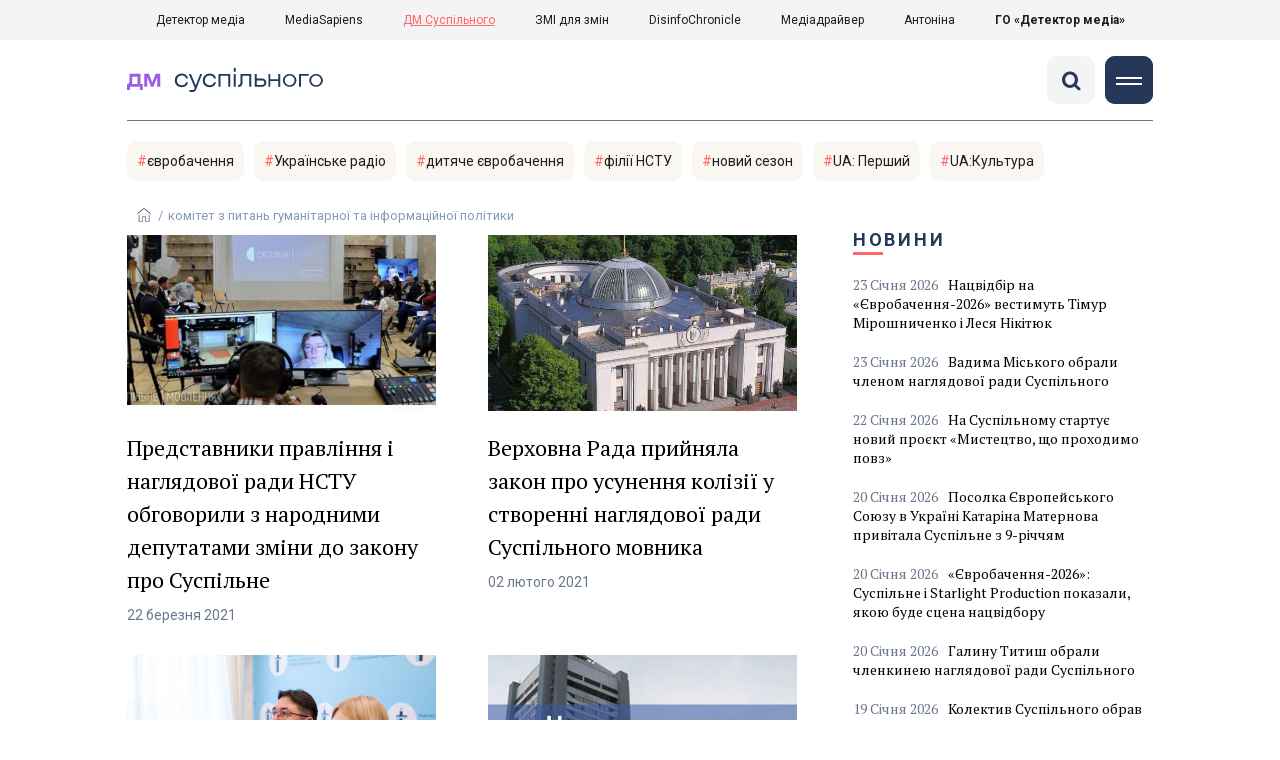

--- FILE ---
content_type: text/html; charset=utf-8
request_url: https://stv.detector.media/tag/2427/pagenum/2/
body_size: 9680
content:
<!DOCTYPE html>
<html lang="uk">
<head>
<meta http-equiv="Content-Type" content="text/html;charset=UTF-8" />

<base href="https://stv.detector.media/">
<link type="image/x-icon" href="/content/1200/image/favicon.ico" rel="shortcut icon" />

<link rel="canonical" href="https://stv.detector.media/tag/2427/pagenum/2/" />


<meta name="viewport" content="width=device-width, initial-scale=1, user-scalable=yes">
        
<title>ДМ Суспільного. Всі матеріали по тегу комітет з питань гуманітарної та інформаційної політики  сторінка: 2</title>
            
<meta name="description" content="ДМ Суспільного &mdash; українське інтернет-видання про медіа від команди Наталії ЛигачовоїДМ Суспільного. Всі матеріали по тегу комітет з питань гуманітарної та інформаційної політики  сторінка: 2">
            
<meta name="keywords" content="ДМ Суспільного,суспільне мовлення,media,журналистика,украинское телевидение,рейтинги телеканалов,медиарынок,медиабизнес,радио,пресса,Журналістика,українське телебачення,рейтинги телеканалів,медіаринок,медіабізнес,радіо,преса,ukrainian media market,СМ,ЗМІ,ДМ,комітет з питань гуманітарної та інформаційної політики">
<meta name="news_keywords" content="ДМ Суспільного,суспільне мовлення,media,журналистика,украинское телевидение,рейтинги телеканалов,медиарынок,медиабизнес,радио,пресса,Журналістика,українське телебачення,рейтинги телеканалів,медіаринок,медіабізнес,радіо,преса,ukrainian media market,СМ,ЗМІ,ДМ,комітет з питань гуманітарної та інформаційної політики" />

            
<meta name="robots" content="max-image-preview:standard">
<meta name="image" content="https://stv.detector.media/content/1200/image/logo.jpg">
<link rel="image_src" href="https://stv.detector.media/content/1200/image/logo.jpg">

<meta name="Author" content="stv.detector.media" />
            
<meta property="fb:app_id" content="1996377033719321"/>

<meta property="og:locale" content="uk_UA" />
<meta property="og:title" content="ДМ Суспільного"/>
<meta property="og:type" content="article"/>
<meta property="og:url" content="https://stv.detector.media/tag/2427/pagenum/2/"/>
<meta property="og:site_name" content="stv.detector.media"/>
<meta property="og:description" content="ДМ Суспільного &mdash; українське інтернет-видання про медіа від команди Наталії Лигачової"/>
<meta property="og:updated_time" content="2026-01-23T20:02:31+02:00" />
<meta property="og:image:width" content="784"/>
<meta property="og:image:height" content="86"/>
<meta property="og:image" content="https://stv.detector.media/content/1200/image/logo.jpg" />
<meta property="og:image:alt" content="ДМ Суспільного"/>
<link rel="apple-touch-icon" href="/content/1200/image/apple-touch-icon.png">

<meta property="article:section" content="Новини" />
<meta property="article:published_time" content="2026-01-23T20:02:31+02:00" />
<meta property="article:author" content="stv.detector.media">
<meta property="article:tag" content="ДМ Суспільного,суспільне мовлення,media,журналистика,украинское телевидение,рейтинги телеканалов,медиарынок,медиабизнес,радио,пресса,Журналістика,українське телебачення,рейтинги телеканалів,медіаринок,медіабізнес,радіо,преса,ukrainian media market,СМ,ЗМІ,ДМ,комітет з питань гуманітарної та інформаційної політики" />
<meta property="article:modified_time" content="2026-01-23T20:02:31+02:00" />

<meta name="twitter:card" content="summary">
<meta name="twitter:creator" content="creator">
<meta name="twitter:site" content="@DetectorMedia">
<meta name="twitter:url" content="https://stv.detector.media/tag/2427/pagenum/2/" />
<meta name="twitter:description" content="ДМ Суспільного &mdash; українське інтернет-видання про медіа від команди Наталії Лигачової" />
<meta name="twitter:title" content="ДМ Суспільного" />
<meta name="twitter:image" content="https://stv.detector.media/content/1200/image/logo.jpg" />
<meta name="twitter:image:src" content="https://stv.detector.media/content/1200/image/logo.jpg">




<script type="application/ld+json">
{
    "@context": "https://schema.org",
    "@type": "NewsArticle",
    "headline": "ДМ Суспільного",
    "name": "ДМ Суспільного",
    "url": "https://stv.detector.media/tag/2427/pagenum/2/",
    "datePublished": "2026-01-23T20:02:31+02:00",
    "dateModified": "2026-01-23T20:02:31+02:00",
    "description": "ДМ Суспільного &mdash; українське інтернет-видання про медіа від команди Наталії Лигачової",
    "mainEntityOfPage": {
        "@type":"WebPage",
        "@id":"https://stv.detector.media/tag/2427/pagenum/2/"
    },
    "author": {
    "@type": "Organization",
    "name": "stv.detector.media"
    },
    "image": {
        "@type": "ImageObject",
        "url": "https://stv.detector.media/content/1200/image/logo.jpg",
        "width": 784,
        "height": 86
    },
    "publisher": {
        "@type": "Organization",
        "name": "Детектор медіа",
        "logo": {
            "@type": "ImageObject",
            "url": "https://stv.detector.media/content/1200/image/logo.jpg",
            "width": 784,
            "height": 86
        }
    }
    
}
</script><link rel="stylesheet" property="stylesheet" type="text/css" href="/content/1200/css/style.css?v=17" >
<link rel="stylesheet" property="stylesheet" type="text/css" href="/content/1200/css/style.9x.css?v=6" />
<link rel="stylesheet" property="stylesheet" type="text/css" href="/content/1200/css/style.7x.css?v=6" />
<link rel="stylesheet" property="stylesheet" type="text/css" href="/content/1200/css/style.3x.css?v=6" />

<link rel="stylesheet" property="stylesheet" type="text/css" href="/modules/md_scrollpage/md.scrollpage.css?v=1" />
<link rel="stylesheet" property="stylesheet" type="text/css" href="/modules/archive/class.archive.css?v=1" />
<link rel="stylesheet" property="stylesheet" type="text/css" href="/modules/md_vote/md.vote.css?v=4" />
<link rel="stylesheet" property="stylesheet" type="text/css" media="all" href="/modules/md_photobank/md.photobank.css?v=4"/>
<link rel="stylesheet" property="stylesheet" type="text/css" media="all" href="/modules/md_filebase/md.filebase.css?v=2"/>

<script src="/modules/md_photobank/md.photobank.js"></script>
<script src="/scripts/scripts.js?v=6"></script>


<link rel="stylesheet" property="stylesheet" type="text/css" href="/content/1200/css/brendering.css?v=7" />


<link href="https://fonts.googleapis.com/css?family=PT+Serif:400,400i,700,700i&display=swap&subset=cyrillic,cyrillic-ext,latin-ext" rel="stylesheet">
<link href="https://fonts.googleapis.com/css?family=Roboto:400,400i,500,500i,700,700i&display=swap&subset=cyrillic,cyrillic-ext" rel="stylesheet"><link type="application/rss+xml" title="ДМ Суспільного. Всі матеріали по тегу комітет з питань гуманітарної та інформаційної політики  сторінка: 2" href="https://stv.detector.media/rss/" rel="alternate" />
<!--head script-->

<!-- GA start -->
<!-- Global site tag (gtag.js) - Google Analytics -->
<script async src="https://www.googletagmanager.com/gtag/js?id=UA-61215950-1"></script>
<script>
  window.dataLayer = window.dataLayer || [];
  function gtag(){dataLayer.push(arguments);}
  gtag('js', new Date());

  gtag('config', 'UA-61215950-1');
  gtag('config', 'UA-199631694-1');
</script>
<!-- GA end --></head><body id="body" class=""><div class="banner_brend"></div><div class="dm_brend"><div class="menu_4"><div class="sitemenu_title siteid_1225 sitetype_R sitelimit_0 sitelevel_0 "><div class="sitemenu_link"><a href="https://detector.media">Детектор медіа</a></div></div><div class="sitemenu_title siteid_1226 sitetype_R sitelimit_1 sitelevel_0 "><div class="sitemenu_link"><a href="https://ms.detector.media">MediaSapiens</a></div></div><div class="sitemenu_title siteid_1227 sitetype_R sitelimit_2 sitelevel_0 site_mset site_mset_1227"><div class="sitemenu_link"><a href="https://stv.detector.media">ДМ Суспільного</a></div></div><div class="sitemenu_title siteid_1228 sitetype_R sitelimit_3 sitelevel_0 "><div class="sitemenu_link"><a href="https://zz.detector.media">ЗМІ для змін</a></div></div><div class="sitemenu_title siteid_1238 sitetype_R sitelimit_4 sitelevel_0 "><div class="sitemenu_link"><a href="https://desinfo.detector.media/">DisinfoChronicle</a></div></div><div class="sitemenu_title siteid_1229 sitetype_R sitelimit_5 sitelevel_0 "><div class="sitemenu_link"><a href="http://mediadriver.online">Медіадрайвер</a></div></div><div class="sitemenu_title siteid_1239 sitetype_R sitelimit_6 sitelevel_0 "><div class="sitemenu_link"><a href="https://antonina.detector.media">Антоніна</a></div></div><div class="sitemenu_title siteid_1232 sitetype_R sitelimit_7 sitelevel_0 "><div class="sitemenu_link"><a href="https://go.detector.media">ГО «Детектор медіа»</a></div></div></div><div class="siteSubMenu" id="siteSubMenu"><div class="submenu_blk_2"><div class="siteHeadLogo"><a href="https://detector.media" class="dop_logo"></a><a href="/" class="ind_logo"></a></div><div class="submenu_blk"><div class="submenu_title subid_1224 subtype_E sublimit_0 sublevel_1 "><div class="submenu_link"><a href="/type/1/">Новини</a><div class="subpodmenu_1"></div></div></div><div class="submenu_title subid_1206 subtype_A sublimit_1 sublevel_1 "><div class="submenu_link"><a href="/category/suspilna-korporatsiya/">Суспільна корпорація</a><div class="subpodmenu_1"><div class="submenu_title subid_1214 subtype_A sublimit_0 sublevel_0 "><div class="submenu_link"><a href="/category/telebachennya/">Телебачення</a></div></div><div class="submenu_title subid_1216 subtype_A sublimit_1 sublevel_0 "><div class="submenu_link"><a href="/category/regionalni-movnyky/">Регіональні мовники</a></div></div><div class="submenu_title subid_1219 subtype_A sublimit_2 sublevel_0 "><div class="submenu_link"><a href="/category/digital/">Диджитал</a></div></div><div class="submenu_title subid_1220 subtype_A sublimit_3 sublevel_0 "><div class="submenu_link"><a href="/category/radio/">Радіо</a></div></div></div></div></div><div class="submenu_title subid_1217 subtype_A sublimit_2 sublevel_1 "><div class="submenu_link"><a href="/category/kontent/">Контент</a><div class="subpodmenu_1"></div></div></div><div class="submenu_title subid_1218 subtype_A sublimit_3 sublevel_1 "><div class="submenu_link"><a href="/category/finansuvannya/">Фінансування</a><div class="subpodmenu_1"></div></div></div><div class="submenu_title subid_1222 subtype_A sublimit_4 sublevel_1 "><div class="submenu_link"><a href="/category/monitoryng/">Моніторинг</a><div class="subpodmenu_1"></div></div></div><div class="submenu_title subid_1205 subtype_A sublimit_5 sublevel_1 "><div class="submenu_link"><a href="/category/blogs/">Блоги</a><div class="subpodmenu_1"></div></div></div><div class="submenu_title subid_1207 subtype_S sublimit_6 sublevel_1 "><div class="submenu_link"><a href="/page/inforesursy/">Інфоресурси</a><div class="subpodmenu_1"><div class="submenu_title subid_1211 subtype_S sublimit_0 sublevel_0 "><div class="submenu_link"><a href="/page/zakon/">Закон</a></div></div><div class="submenu_title subid_1208 subtype_S sublimit_1 sublevel_0 "><div class="submenu_link"><a href="/page/katalog/">Каталог суспільних мовників світу</a></div></div><div class="submenu_title subid_1209 subtype_S sublimit_2 sublevel_0 "><div class="submenu_link"><a href="/page/biblioteka/">Бібліотека</a></div></div></div></div></div><div class="submenu_title subid_1005 subtype_E sublimit_7 sublevel_1 "><div class="submenu_link"><a href="https://twitter.com/DetectorMedia">p</a><div class="subpodmenu_1"></div></div></div><div class="submenu_title subid_1006 subtype_E sublimit_8 sublevel_1 "><div class="submenu_link"><a href="https://t.me/shotamgo">y</a><div class="subpodmenu_1"></div></div></div><div class="submenu_title subid_1007 subtype_E sublimit_9 sublevel_1 "><div class="submenu_link"><a href="https://www.facebook.com/Detector.SuspilneTV/">a</a><div class="subpodmenu_1"></div></div></div><div class="submenu_title subid_1008 subtype_E sublimit_10 sublevel_1 "><div class="submenu_link"><a href="/rss/">e</a><div class="subpodmenu_1"></div></div></div></div><div class="clsBtnBlk"><div class="clsBtnOff" onclick="rplClass('body','menu_show','menu_hide');"></div><div class="clsBtnOn" onclick="rplClass('body','menu_hide','menu_show');"></div></div><div class="top_search_btn"><div class="top_search_h" onclick="rplClass('body','top_search_hide','top_search_view');"></div><div class="top_search_v" onclick="rplClass('body','top_search_view','top_search_hide');"></div></div></div></div><div class="top_search" id="top_search"><div class="top_search_blk"><div class="submenu_blk_3"><form action="https://stv.detector.media/search/" method="post"><div class="top_search_txt"><input type="text" name="search" value=" Пошук" onfocus="if(this.value==' Пошук')this.value='';" onblur="if(this.value=='')this.value=' Пошук';"></div><div class="top_search_btn"><input type="submit" value="f"></div></form><div class="top_search_sets"><a href="https://stv.detector.media/search/" title="Розширений пошук">

        <svg width="20" height="20" viewBox="0 0 20 20" fill="none" xmlns="http://www.w3.org/2000/svg">
<path id="Vector" d="M0.702041 10.6982H9.64082C9.9551 11.992 11.1224 12.9553 12.5143 12.9553C13.9061 12.9553 15.0694 11.992 15.3878 10.6982H19.298C19.6857 10.6982 20 10.3839 20 9.99612C20 9.60836 19.6857 9.29816 19.298 9.29816H15.3878C15.0735 8.00428 13.9061 7.04102 12.5143 7.04102C11.1224 7.04102 9.95918 8.00428 9.64082 9.29816H0.702041C0.314286 9.29816 0 9.61244 0 9.99612C0.00408163 10.388 0.318367 10.6982 0.702041 10.6982ZM12.5143 8.4451C13.3714 8.4451 14.0694 9.14306 14.0694 10.0002C14.0694 10.8573 13.3714 11.5553 12.5143 11.5553C11.6571 11.5553 10.9551 10.8573 10.9551 10.0002C10.9551 9.14306 11.6531 8.4451 12.5143 8.4451Z"/>
<path id="Vector_2" d="M0.702041 17.4858H4.99184C5.30612 18.7796 6.47347 19.7429 7.86531 19.7429C9.25714 19.7429 10.4204 18.7796 10.7388 17.4858H19.298C19.6857 17.4858 20 17.1715 20 16.7878C20 16.4 19.6857 16.0858 19.298 16.0858H10.7388C10.4245 14.7919 9.25714 13.8286 7.86531 13.8286C6.47347 13.8286 5.3102 14.7919 4.99184 16.0858H0.702041C0.314286 16.0858 0 16.4 0 16.7878C0.00408163 17.1715 0.318367 17.4858 0.702041 17.4858ZM7.86531 15.2286C8.72245 15.2286 9.42041 15.9266 9.42041 16.7837C9.42041 17.6409 8.72245 18.3388 7.86531 18.3388C7.02041 18.3388 6.33061 17.6613 6.3102 16.8164C6.3102 16.8041 6.3102 16.7919 6.3102 16.7796C6.3102 16.7674 6.3102 16.7551 6.3102 16.7429C6.33061 15.9062 7.02041 15.2286 7.86531 15.2286Z"/>
<path id="Vector_3" d="M0.702041 3.91447H4.99184C5.30612 5.20834 6.47347 6.17161 7.86531 6.17161C9.25714 6.17161 10.4204 5.20834 10.7388 3.91447H19.298C19.6857 3.91447 20 3.60018 20 3.21243C20 2.82467 19.6857 2.51447 19.298 2.51447H10.7388C10.4245 1.22059 9.25714 0.257324 7.86531 0.257324C6.47347 0.257324 5.3102 1.22059 4.99184 2.51447H0.702041C0.314286 2.51447 0 2.82875 0 3.21243C0.00408163 3.60018 0.318367 3.91447 0.702041 3.91447ZM7.86531 1.65732C8.72245 1.65732 9.42041 2.35528 9.42041 3.21243C9.42041 4.06957 8.72245 4.76753 7.86531 4.76753C7.02041 4.76753 6.33061 4.08998 6.3102 3.24508C6.3102 3.23283 6.3102 3.22059 6.3102 3.20834C6.3102 3.1961 6.3102 3.18385 6.3102 3.17161C6.33061 2.33896 7.02041 1.65732 7.86531 1.65732Z"/>

</svg>

        </a></div></div></div></div><div class="siteTopMenu" id="siteTopMenu"><div class="topmenu_blk"></div></div><div class="siteTagMenu" id="siteTagMenu"><div class="tagmenu_blk tagmenu_unset" id="tagMenuBlk"><div class="tag_popdown"><div class="tagmenu_title tagmenu_limit_1  "><a href="/tag/716/">євробачення</a></div><div class="tagmenu_title tagmenu_limit_2  "><a href="/tag/206/">Українське радіо</a></div><div class="tagmenu_title tagmenu_limit_3  "><a href="/tag/1799/">дитяче євробачення</a></div><div class="tagmenu_title tagmenu_limit_4  "><a href="/tag/1931/">філії НСТУ</a></div><div class="tagmenu_title tagmenu_limit_5  "><a href="/tag/604/">новий сезон</a></div><div class="tagmenu_title tagmenu_limit_6  "><a href="/tag/1740/">UA: Перший</a></div><div class="tagmenu_title tagmenu_limit_7 tagmenu_end  "><a href="/tag/2325/">UA:Культура</a></div></div></div></div><div class="up_menu_blk"><div class="up_menu_1 up_menu"><div class="up_menu_ttl">ГОЛОВНЕ МЕНЮ</div><div class="submenu_title subid_1224 subtype_E sublimit_0 sublevel_1 "><div class="submenu_link"><a href="/type/1/">Новини</a><div class="subpodmenu_1"></div></div></div><div class="submenu_title subid_1206 subtype_A sublimit_1 sublevel_1 "><div class="submenu_link"><a href="/category/suspilna-korporatsiya/">Суспільна корпорація</a><div class="subpodmenu_1"><div class="submenu_title subid_1214 subtype_A sublimit_0 sublevel_0 "><div class="submenu_link"><a href="/category/telebachennya/">Телебачення</a></div></div><div class="submenu_title subid_1216 subtype_A sublimit_1 sublevel_0 "><div class="submenu_link"><a href="/category/regionalni-movnyky/">Регіональні мовники</a></div></div><div class="submenu_title subid_1219 subtype_A sublimit_2 sublevel_0 "><div class="submenu_link"><a href="/category/digital/">Диджитал</a></div></div><div class="submenu_title subid_1220 subtype_A sublimit_3 sublevel_0 "><div class="submenu_link"><a href="/category/radio/">Радіо</a></div></div></div></div></div><div class="submenu_title subid_1217 subtype_A sublimit_2 sublevel_1 "><div class="submenu_link"><a href="/category/kontent/">Контент</a><div class="subpodmenu_1"></div></div></div><div class="submenu_title subid_1218 subtype_A sublimit_3 sublevel_1 "><div class="submenu_link"><a href="/category/finansuvannya/">Фінансування</a><div class="subpodmenu_1"></div></div></div><div class="submenu_title subid_1222 subtype_A sublimit_4 sublevel_1 "><div class="submenu_link"><a href="/category/monitoryng/">Моніторинг</a><div class="subpodmenu_1"></div></div></div><div class="submenu_title subid_1205 subtype_A sublimit_5 sublevel_1 "><div class="submenu_link"><a href="/category/blogs/">Блоги</a><div class="subpodmenu_1"></div></div></div><div class="submenu_title subid_1207 subtype_S sublimit_6 sublevel_1 "><div class="submenu_link"><a href="/page/inforesursy/">Інфоресурси</a><div class="subpodmenu_1"><div class="submenu_title subid_1211 subtype_S sublimit_0 sublevel_0 "><div class="submenu_link"><a href="/page/zakon/">Закон</a></div></div><div class="submenu_title subid_1208 subtype_S sublimit_1 sublevel_0 "><div class="submenu_link"><a href="/page/katalog/">Каталог суспільних мовників світу</a></div></div><div class="submenu_title subid_1209 subtype_S sublimit_2 sublevel_0 "><div class="submenu_link"><a href="/page/biblioteka/">Бібліотека</a></div></div></div></div></div><div class="submenu_title subid_1005 subtype_E sublimit_7 sublevel_1 "><div class="submenu_link"><a href="https://twitter.com/DetectorMedia">p</a><div class="subpodmenu_1"></div></div></div><div class="submenu_title subid_1006 subtype_E sublimit_8 sublevel_1 "><div class="submenu_link"><a href="https://t.me/shotamgo">y</a><div class="subpodmenu_1"></div></div></div><div class="submenu_title subid_1007 subtype_E sublimit_9 sublevel_1 "><div class="submenu_link"><a href="https://www.facebook.com/Detector.SuspilneTV/">a</a><div class="subpodmenu_1"></div></div></div><div class="submenu_title subid_1008 subtype_E sublimit_10 sublevel_1 "><div class="submenu_link"><a href="/rss/">e</a><div class="subpodmenu_1"></div></div></div></div><div class="up_menu_2 up_menu"><div class="tagmenu_title tagmenu_limit_1  "><a href="/tag/716/">євробачення</a></div><div class="tagmenu_title tagmenu_limit_2  "><a href="/tag/206/">Українське радіо</a></div><div class="tagmenu_title tagmenu_limit_3  "><a href="/tag/1799/">дитяче євробачення</a></div><div class="tagmenu_title tagmenu_limit_4  "><a href="/tag/1931/">філії НСТУ</a></div><div class="tagmenu_title tagmenu_limit_5  "><a href="/tag/604/">новий сезон</a></div><div class="tagmenu_title tagmenu_limit_6  "><a href="/tag/1740/">UA: Перший</a></div><div class="tagmenu_title tagmenu_limit_7 tagmenu_end  "><a href="/tag/2325/">UA:Культура</a></div></div><div class="up_menu_2 up_menu"><div class="submenu_title subid_1202 subtype_E sublimit_0 sublevel_0 "><div class="submenu_link"><a href="/authors/all/">Автори</a></div></div><div class="submenu_title subid_1203 subtype_E sublimit_1 sublevel_0 "><div class="submenu_link"><a href="/tag/all/">Теги</a></div></div><div class="submenu_title subid_1204 subtype_E sublimit_2 sublevel_0 "><div class="submenu_link"><a href="/archive/">Архів</a></div></div></div><div class="up_menu_3 up_menu"><div class="up_menu_ttl">ПРОЕКТИ ГО «ДЕТЕКТОР МЕДІА»</div><div class="sitemenu_title siteid_1225 sitetype_R sitelimit_0 sitelevel_0 "><div class="sitemenu_link"><a href="https://detector.media">Детектор медіа</a></div></div><div class="sitemenu_title siteid_1226 sitetype_R sitelimit_1 sitelevel_0 "><div class="sitemenu_link"><a href="https://ms.detector.media">MediaSapiens</a></div></div><div class="sitemenu_title siteid_1227 sitetype_R sitelimit_2 sitelevel_0 site_mset site_mset_1227"><div class="sitemenu_link"><a href="https://stv.detector.media">ДМ Суспільного</a></div></div><div class="sitemenu_title siteid_1228 sitetype_R sitelimit_3 sitelevel_0 "><div class="sitemenu_link"><a href="https://zz.detector.media">ЗМІ для змін</a></div></div><div class="sitemenu_title siteid_1238 sitetype_R sitelimit_4 sitelevel_0 "><div class="sitemenu_link"><a href="https://desinfo.detector.media/">DisinfoChronicle</a></div></div><div class="sitemenu_title siteid_1229 sitetype_R sitelimit_5 sitelevel_0 "><div class="sitemenu_link"><a href="http://mediadriver.online">Медіадрайвер</a></div></div><div class="sitemenu_title siteid_1230 sitetype_R sitelimit_6 sitelevel_0 "><div class="sitemenu_link"><a href="https://video.detector.media">Відеотека</a></div></div><div class="sitemenu_title siteid_1231 sitetype_R sitelimit_7 sitelevel_0 "><div class="sitemenu_link"><a href="https://vybory.detector.media">Вибори та ЗМІ</a></div></div><div class="sitemenu_title siteid_1239 sitetype_R sitelimit_8 sitelevel_0 "><div class="sitemenu_link"><a href="https://antonina.detector.media">Антоніна</a></div></div><div class="sitemenu_title siteid_1232 sitetype_R sitelimit_9 sitelevel_0 "><div class="sitemenu_link"><a href="https://go.detector.media">ГО «Детектор медіа»</a></div></div><div class="sitemenu_title siteid_1240 sitetype_R sitelimit_10 sitelevel_0 "><div class="sitemenu_link"><a href="https://detector.media/tag/29364/">Ньюспалм</a></div></div></div></div><div class="content"><div class="content_in"><!--container--><div class="container"><div class="page_cats tag_page_set  pctid_2427"><div class="lining"><div class="artCatBlk"><div class="catHome"><a href="/"></a></div><div class="catName">/</div><div class="catName">комітет з питань гуманітарної та інформаційної політики</div></div><div class="right_dblLine"><div class="cat_blk" ><div class="cat_blkTitle">комітет з питань гуманітарної та інформаційної політики</div><div class="cat_blkList"><div class="cat_blkPost cat_limit_1 cat_type_ global_ptype_  global_atype_16"><a class="cat_lihkFon" href="https://stv.detector.media/inshe/read/6418/2021-03-22-predstavnyky-pravlinnya-i-naglyadovoi-rady-nstu-obgovoryly-z-narodnymy-deputatamy-zminy-do-zakonu-pro-suspilne/"></a><div class="cat_blkPostBigImg"><a href="https://stv.detector.media/inshe/read/6418/2021-03-22-predstavnyky-pravlinnya-i-naglyadovoi-rady-nstu-obgovoryly-z-narodnymy-deputatamy-zminy-do-zakonu-pro-suspilne/" ><img src="https://stv.detector.media/doc/images/news/6418/i150_ArticleImage_6418.jpg" title="" alt=""  width="1200" height="685" /></a></div><div class="cat_blkPostTitle global_ptitle"><a href="https://stv.detector.media/inshe/read/6418/2021-03-22-predstavnyky-pravlinnya-i-naglyadovoi-rady-nstu-obgovoryly-z-narodnymy-deputatamy-zminy-do-zakonu-pro-suspilne/" >Представники правління і наглядової ради НСТУ обговорили з народними депутатами зміни до закону про Суспільне</a></div><div class="cat_blkPostDate global_pdate"><span>22</span> <span>Березня</span> <span>2021</span></div></div><div class="cat_blkPost cat_limit_2 cat_type_ global_ptype_  global_atype_1"><a class="cat_lihkFon" href="https://stv.detector.media/inshe/read/6300/2021-02-02-verkhovna-rada-pryynyala-zakon-pro-usunennya-kolizii-u-stvorenni-naglyadovoi-rady-suspilnogo-movnyka/"></a><div class="cat_blkPostBigImg"><a href="https://stv.detector.media/inshe/read/6300/2021-02-02-verkhovna-rada-pryynyala-zakon-pro-usunennya-kolizii-u-stvorenni-naglyadovoi-rady-suspilnogo-movnyka/" ><img src="https://stv.detector.media/doc/images/news/6300/i150_ArticleImage_6300.jpg" title="" alt=""  width="1200" height="685" /></a></div><div class="cat_blkPostTitle global_ptitle"><a href="https://stv.detector.media/inshe/read/6300/2021-02-02-verkhovna-rada-pryynyala-zakon-pro-usunennya-kolizii-u-stvorenni-naglyadovoi-rady-suspilnogo-movnyka/" >Верховна Рада прийняла закон про усунення колізії у створенні наглядової ради Суспільного мовника</a></div><div class="cat_blkPostDate global_pdate"><span>02</span> <span>Лютого</span> <span>2021</span></div></div><div class="cat_blkPost cat_limit_3 cat_type_ global_ptype_  global_atype_1"><a class="cat_lihkFon" href="https://stv.detector.media/inshe/read/6288/2021-01-27-komitet-gumanitarnoi-ta-informpolityky-pidtrymav-proiekt-pro-usunennya-kolizii-u-stvorenni-naglyadovoi-rady-suspilnogo/"></a><div class="cat_blkPostBigImg"><a href="https://stv.detector.media/inshe/read/6288/2021-01-27-komitet-gumanitarnoi-ta-informpolityky-pidtrymav-proiekt-pro-usunennya-kolizii-u-stvorenni-naglyadovoi-rady-suspilnogo/" ><img src="https://stv.detector.media/doc/images/news/6288/i150_ArticleImage_6288.jpg" title="" alt=""  width="1200" height="685" /></a></div><div class="cat_blkPostTitle global_ptitle"><a href="https://stv.detector.media/inshe/read/6288/2021-01-27-komitet-gumanitarnoi-ta-informpolityky-pidtrymav-proiekt-pro-usunennya-kolizii-u-stvorenni-naglyadovoi-rady-suspilnogo/" >Комітет гуманітарної та інформполітики підтримав проєкт про усунення колізії у створенні наглядової ради Суспільного</a></div><div class="cat_blkPostDate global_pdate"><span>27</span> <span>Січня</span> <span>2021</span></div></div><div class="cat_blkPost cat_limit_4 cat_type_ global_ptype_  global_atype_1"><a class="cat_lihkFon" href="https://stv.detector.media/inshe/read/6263/2021-01-18-komitet-gumanitarnoi-ta-informpolityky-ne-pidtrymav-proiekt-pro-usunennya-kolizii-u-stvorenni-naglyadovoi-rady-suspilnogo/"></a><div class="cat_blkPostBigImg"><a href="https://stv.detector.media/inshe/read/6263/2021-01-18-komitet-gumanitarnoi-ta-informpolityky-ne-pidtrymav-proiekt-pro-usunennya-kolizii-u-stvorenni-naglyadovoi-rady-suspilnogo/" ><img src="https://stv.detector.media/doc/images/news/6263/i150_ArticleImage_6263.jpg" title="" alt=""  width="1200" height="685" /></a></div><div class="cat_blkPostTitle global_ptitle"><a href="https://stv.detector.media/inshe/read/6263/2021-01-18-komitet-gumanitarnoi-ta-informpolityky-ne-pidtrymav-proiekt-pro-usunennya-kolizii-u-stvorenni-naglyadovoi-rady-suspilnogo/" >Комітет гуманітарної та інформполітики не підтримав проєкт про усунення колізії у створенні наглядової ради Суспільного</a></div><div class="cat_blkPostDate global_pdate"><span>18</span> <span>Січня</span> <span>2021</span></div></div><div class="cat_blkPost cat_limit_5 cat_type_ global_ptype_  global_atype_1"><a class="cat_lihkFon" href="https://stv.detector.media/telebachennya/read/6220/2020-12-16-komitet-gumanitarnoi-ta-informpolityky-pidtrymav-proiekt-shchodo-pryznachennya-ta-zvilnennya-chleniv-naglyadovoi-rady-nstu/"></a><div class="cat_blkPostBigImg"><a href="https://stv.detector.media/telebachennya/read/6220/2020-12-16-komitet-gumanitarnoi-ta-informpolityky-pidtrymav-proiekt-shchodo-pryznachennya-ta-zvilnennya-chleniv-naglyadovoi-rady-nstu/" ><img src="https://stv.detector.media/doc/images/news/6220/i150_ArticleImage_6220.jpg" title="" alt=""  width="1200" height="685" /></a></div><div class="cat_blkPostTitle global_ptitle"><a href="https://stv.detector.media/telebachennya/read/6220/2020-12-16-komitet-gumanitarnoi-ta-informpolityky-pidtrymav-proiekt-shchodo-pryznachennya-ta-zvilnennya-chleniv-naglyadovoi-rady-nstu/" >Комітет гуманітарної та інформполітики підтримав проєкт щодо призначення та звільнення членів наглядової ради НСТУ</a></div><div class="cat_blkPostDate global_pdate"><span>16</span> <span>Грудня</span> <span>2020</span></div></div><div class="cat_blkPost cat_limit_6 cat_type_ global_ptype_  global_atype_16"><a class="cat_lihkFon" href="https://stv.detector.media/inshe/read/6174/2020-12-01-eksperty-rie-nagolosyly-na-prozoromu-vidbori-organizatsiy-shcho-obyratymut-chleniv-naglyadovoi-rady-nstu/"></a><div class="cat_blkPostBigImg"><a href="https://stv.detector.media/inshe/read/6174/2020-12-01-eksperty-rie-nagolosyly-na-prozoromu-vidbori-organizatsiy-shcho-obyratymut-chleniv-naglyadovoi-rady-nstu/" ><img src="https://stv.detector.media/doc/images/news/6174/i150_ArticleImage_6174.jpg" title="" alt=""  width="1200" height="685" /></a></div><div class="cat_blkPostTitle global_ptitle"><a href="https://stv.detector.media/inshe/read/6174/2020-12-01-eksperty-rie-nagolosyly-na-prozoromu-vidbori-organizatsiy-shcho-obyratymut-chleniv-naglyadovoi-rady-nstu/" >Експерти РЄ наголосили на прозорому відборі організацій, що обиратимуть членів наглядової ради НСТУ</a></div><div class="cat_blkPostDate global_pdate"><span>01</span> <span>Грудня</span> <span>2020</span></div></div><div class="cat_blkPost cat_limit_7 cat_type_ global_ptype_  global_atype_1"><a class="cat_lihkFon" href="https://stv.detector.media/telebachennya/read/6172/2020-11-30-u-zakonoproiekti-derzhbyudzhetu-2021-na-suspilne-zalyshylosya-ponad-2-milyardy-gryven/"></a><div class="cat_blkPostBigImg"><a href="https://stv.detector.media/telebachennya/read/6172/2020-11-30-u-zakonoproiekti-derzhbyudzhetu-2021-na-suspilne-zalyshylosya-ponad-2-milyardy-gryven/" ><img src="https://stv.detector.media/doc/images/news/6172/i150_ArticleImage_6172.jpg" title="" alt=""  width="1200" height="685" /></a></div><div class="cat_blkPostTitle global_ptitle"><a href="https://stv.detector.media/telebachennya/read/6172/2020-11-30-u-zakonoproiekti-derzhbyudzhetu-2021-na-suspilne-zalyshylosya-ponad-2-milyardy-gryven/" >У законопроєкті держбюджету-2021 на Суспільне залишилося понад 2 мільярди гривень</a></div><div class="cat_blkPostDate global_pdate"><span>30</span> <span>Листопада</span> <span>2020</span></div></div><div class="cat_blkPost cat_limit_8 cat_type_ global_ptype_  global_atype_2"><a class="cat_lihkFon" href="https://stv.detector.media/telebachennya/read/6159/2020-11-24-30-lystopada-onlayn-dyskusiya-vybory-nezalezhnoi-ta-profesiynoi-naglyadovoi-rady-ta-ii-rol-dlya-uspikhu-suspilnogo-movnyka/"></a><div class="cat_blkPostBigImg"><a href="https://stv.detector.media/telebachennya/read/6159/2020-11-24-30-lystopada-onlayn-dyskusiya-vybory-nezalezhnoi-ta-profesiynoi-naglyadovoi-rady-ta-ii-rol-dlya-uspikhu-suspilnogo-movnyka/" ><img src="https://stv.detector.media/doc/images/news/6159/i150_ArticleImage_6159.jpg" title="" alt=""  width="1200" height="685" /></a></div><div class="cat_blkPostTitle global_ptitle"><a href="https://stv.detector.media/telebachennya/read/6159/2020-11-24-30-lystopada-onlayn-dyskusiya-vybory-nezalezhnoi-ta-profesiynoi-naglyadovoi-rady-ta-ii-rol-dlya-uspikhu-suspilnogo-movnyka/" >30 листопада &ndash; онлайн-дискусія &laquo;Вибори незалежної та професійної наглядової ради та її роль для успіху Суспільного мовника&raquo;</a></div><div class="cat_blkPostDate global_pdate"><span>24</span> <span>Листопада</span> <span>2020</span></div></div><div class="cat_blkPost cat_limit_9 cat_type_ global_ptype_  global_atype_4"><a class="cat_lihkFon" href="https://stv.detector.media/telebachennya/read/6062/2020-10-20-chy-nadast-parlament-garantii-finansuvannya-suspilnogo/"></a><div class="cat_blkPostBigImg"><a href="https://stv.detector.media/telebachennya/read/6062/2020-10-20-chy-nadast-parlament-garantii-finansuvannya-suspilnogo/" ><img src="https://stv.detector.media/doc/images/news/6062/i150_ArticleImage_6062.jpg" title="" alt=""  width="1200" height="685" /></a></div><div class="cat_blkPostTitle global_ptitle"><a href="https://stv.detector.media/telebachennya/read/6062/2020-10-20-chy-nadast-parlament-garantii-finansuvannya-suspilnogo/" >Чи надасть парламент гарантії фінансування Суспільного?</a></div><div  class="cat_blkPostAuthor liman_1 global_authors lima_end"><div class="author">Ольга Жук</div></div><div class="cat_blkPostDate global_pdate"><span>20</span> <span>Жовтня</span> <span>2020</span></div></div><div class="cat_blkPost cat_limit_10 cat_end cat_type_ global_ptype_  global_atype_1"><a class="cat_lihkFon" href="https://stv.detector.media/finansuvannya/read/6057/2020-10-19-mykyta-poturaiev-ne-golosuvatyme-za-byudzhet-yakshcho-v-nomu-skorotyat-finansuvannya-suspilnogo/"></a><div class="cat_blkPostBigImg"><a href="https://stv.detector.media/finansuvannya/read/6057/2020-10-19-mykyta-poturaiev-ne-golosuvatyme-za-byudzhet-yakshcho-v-nomu-skorotyat-finansuvannya-suspilnogo/" ><img src="https://stv.detector.media/doc/images/news/6057/i150_ArticleImage_6057.jpg" title="" alt=""  width="1200" height="685" /></a></div><div class="cat_blkPostTitle global_ptitle"><a href="https://stv.detector.media/finansuvannya/read/6057/2020-10-19-mykyta-poturaiev-ne-golosuvatyme-za-byudzhet-yakshcho-v-nomu-skorotyat-finansuvannya-suspilnogo/" >Микита Потураєв не голосуватиме за бюджет, якщо в ньому скоротять фінансування Суспільного</a></div><div  class="cat_blkPostAuthor liman_1 global_authors lima_end"><div class="author">Ольга Жук</div></div><div class="cat_blkPostDate global_pdate"><span>19</span> <span>Жовтня</span> <span>2020</span></div></div></div></div><div class="cat_pagesBlk"><div class="pgsblk"><div class="pgslink"><a href="/tag/2427/pagenum/1/"><div class="pgsfirst">1</div></a></div><div class="pgslink"><a href="/tag/2427/pagenum/1/"><div class="pgsstart">-10</div></a></div><div class="pgslink"><a href="/tag/2427/pagenum/1/"><div class="pgsback"></div></a></div><div class="pgslink"><div class="pgsnumset">2</div></div><div class="pgslink"><a href="/tag/2427/pagenum/3/"><div class="pgsnext"></div></a></div><div class="pgslink"><a href="/tag/2427/pagenum/12/"><div class="pgsend">+10</div></a></div></div></div></div><div class="right_line"><div class="vsi_blklink innews_blk" ><div class="vsi_blklink innews_blkTitle"><a href="https://stv.detector.media/type/1/">Новини</a></div><div class="vsi_blklink innews_blkList"><div class="vsi_blklink innews_blkPost vsi_blklink innews_limit_1 vsi_blklink innews_type_1 global_ptype_1  global_atype_1"><a class="vsi_blklink innews_lihkFon" href="https://stv.detector.media/suspilna-korporatsiya/read/9234/2026-01-23-natsvidbir-na-ievrobachennya-2026-vestymut-timur-miroshnychenko-i-lesya-nikityuk/"></a><div class="vsi_blklink innews_blkPostDate global_pdate"><span>23</span> <span>Січня</span> <span>2026</span></div><div class="vsi_blklink innews_blkPostTitle global_ptitle"><a href="https://stv.detector.media/suspilna-korporatsiya/read/9234/2026-01-23-natsvidbir-na-ievrobachennya-2026-vestymut-timur-miroshnychenko-i-lesya-nikityuk/" >Нацвідбір на &laquo;Євробачення-2026&raquo; вестимуть Тімур Мірошниченко і Леся Нікітюк</a></div></div><div class="vsi_blklink innews_blkPost vsi_blklink innews_limit_2 vsi_blklink innews_type_1 global_ptype_1  global_atype_1"><a class="vsi_blklink innews_lihkFon" href="https://stv.detector.media/suspilna-korporatsiya/read/9233/2026-01-23-vadyma-miskogo-obraly-chlenom-naglyadovoi-rady-suspilnogo/"></a><div class="vsi_blklink innews_blkPostDate global_pdate"><span>23</span> <span>Січня</span> <span>2026</span></div><div class="vsi_blklink innews_blkPostTitle global_ptitle"><a href="https://stv.detector.media/suspilna-korporatsiya/read/9233/2026-01-23-vadyma-miskogo-obraly-chlenom-naglyadovoi-rady-suspilnogo/" >Вадима Міського обрали членом наглядової ради Суспільного</a></div></div><div class="vsi_blklink innews_blkPost vsi_blklink innews_limit_3 vsi_blklink innews_type_1 global_ptype_1  global_atype_1"><a class="vsi_blklink innews_lihkFon" href="https://stv.detector.media/suspilna-korporatsiya/read/9232/2026-01-22-na-suspilnomu-startuie-novyy-proiekt-mystetstvo-shcho-prokhodymo-povz/"></a><div class="vsi_blklink innews_blkPostDate global_pdate"><span>22</span> <span>Січня</span> <span>2026</span></div><div class="vsi_blklink innews_blkPostTitle global_ptitle"><a href="https://stv.detector.media/suspilna-korporatsiya/read/9232/2026-01-22-na-suspilnomu-startuie-novyy-proiekt-mystetstvo-shcho-prokhodymo-povz/" >На Суспільному стартує новий проєкт &laquo;Мистецтво, що проходимо повз&raquo;</a></div></div><div class="vsi_blklink innews_blkPost vsi_blklink innews_limit_4 vsi_blklink innews_type_1 global_ptype_1  global_atype_1"><a class="vsi_blklink innews_lihkFon" href="https://stv.detector.media/suspilna-korporatsiya/read/9231/2026-01-20-posolka-ievropeyskogo-soyuzu-v-ukraini-katarina-maternova-pryvitala-suspilne-z-9-richchyam/"></a><div class="vsi_blklink innews_blkPostDate global_pdate"><span>20</span> <span>Січня</span> <span>2026</span></div><div class="vsi_blklink innews_blkPostTitle global_ptitle"><a href="https://stv.detector.media/suspilna-korporatsiya/read/9231/2026-01-20-posolka-ievropeyskogo-soyuzu-v-ukraini-katarina-maternova-pryvitala-suspilne-z-9-richchyam/" >Посолка Європейського Союзу в Україні Катаріна Матернова привітала Суспільне з 9-річчям</a></div></div><div class="vsi_blklink innews_blkPost vsi_blklink innews_limit_5 vsi_blklink innews_type_1 global_ptype_1  global_atype_1"><a class="vsi_blklink innews_lihkFon" href="https://stv.detector.media/suspilna-korporatsiya/read/9230/2026-01-20-ievrobachennya-2026-suspilne-i-starlight-production-pokazaly-yakoyu-bude-stsena-natsvidboru/"></a><div class="vsi_blklink innews_blkPostDate global_pdate"><span>20</span> <span>Січня</span> <span>2026</span></div><div class="vsi_blklink innews_blkPostTitle global_ptitle"><a href="https://stv.detector.media/suspilna-korporatsiya/read/9230/2026-01-20-ievrobachennya-2026-suspilne-i-starlight-production-pokazaly-yakoyu-bude-stsena-natsvidboru/" >&laquo;Євробачення-2026&raquo;: Суспільне і Starlight Production показали, якою буде сцена нацвідбору</a></div></div><div class="vsi_blklink innews_blkPost vsi_blklink innews_limit_6 vsi_blklink innews_type_1 global_ptype_1  global_atype_1"><a class="vsi_blklink innews_lihkFon" href="https://stv.detector.media/suspilna-korporatsiya/read/9229/2026-01-20-galynu-tytysh-obraly-chlenkyneyu-naglyadovoi-rady-suspilnogo/"></a><div class="vsi_blklink innews_blkPostDate global_pdate"><span>20</span> <span>Січня</span> <span>2026</span></div><div class="vsi_blklink innews_blkPostTitle global_ptitle"><a href="https://stv.detector.media/suspilna-korporatsiya/read/9229/2026-01-20-galynu-tytysh-obraly-chlenkyneyu-naglyadovoi-rady-suspilnogo/" >Галину Титиш обрали членкинею наглядової ради Суспільного</a></div></div><div class="vsi_blklink innews_blkPost vsi_blklink innews_limit_7 vsi_blklink innews_type_1 global_ptype_1  global_atype_1"><a class="vsi_blklink innews_lihkFon" href="https://stv.detector.media/suspilna-korporatsiya/read/9228/2026-01-19-kolektyv-suspilnogo-obrav-peremozhtsiv-premii-suspilnyy-kod-2026/"></a><div class="vsi_blklink innews_blkPostDate global_pdate"><span>19</span> <span>Січня</span> <span>2026</span></div><div class="vsi_blklink innews_blkPostTitle global_ptitle"><a href="https://stv.detector.media/suspilna-korporatsiya/read/9228/2026-01-19-kolektyv-suspilnogo-obrav-peremozhtsiv-premii-suspilnyy-kod-2026/" >Колектив Суспільного обрав переможців премії &laquo;Суспільний код 2026&raquo;</a></div></div><div class="vsi_blklink innews_blkPost vsi_blklink innews_limit_8 vsi_blklink innews_type_1 global_ptype_1  global_atype_1"><a class="vsi_blklink innews_lihkFon" href="https://stv.detector.media/suspilna-korporatsiya/read/9227/2026-01-19-tokshou-novyy-vidlik-povertaietsya-v-efir-z-22-sichnya/"></a><div class="vsi_blklink innews_blkPostDate global_pdate"><span>19</span> <span>Січня</span> <span>2026</span></div><div class="vsi_blklink innews_blkPostTitle global_ptitle"><a href="https://stv.detector.media/suspilna-korporatsiya/read/9227/2026-01-19-tokshou-novyy-vidlik-povertaietsya-v-efir-z-22-sichnya/" >Токшоу &laquo;Новий відлік&raquo; повертається в ефір з 22 січня</a></div></div><div class="vsi_blklink innews_blkPost vsi_blklink innews_limit_9 vsi_blklink innews_type_1 global_ptype_1  global_atype_1"><a class="vsi_blklink innews_lihkFon" href="https://stv.detector.media/suspilna-korporatsiya/read/9224/2026-01-17-suspilne-zapuskaie-novyy-shchotyzhnevyy-proiekt-shcho-tse-bulo/"></a><div class="vsi_blklink innews_blkPostDate global_pdate"><span>17</span> <span>Січня</span> <span>2026</span></div><div class="vsi_blklink innews_blkPostTitle global_ptitle"><a href="https://stv.detector.media/suspilna-korporatsiya/read/9224/2026-01-17-suspilne-zapuskaie-novyy-shchotyzhnevyy-proiekt-shcho-tse-bulo/" >Суспільне запускає новий щотижневий проєкт &laquo;Що це було?&raquo;</a></div></div><div class="vsi_blklink innews_blkPost vsi_blklink innews_limit_10 vsi_blklink innews_end vsi_blklink innews_type_1 global_ptype_1  global_atype_1"><a class="vsi_blklink innews_lihkFon" href="https://stv.detector.media/suspilna-korporatsiya/read/9223/2026-01-16-do-korotkogo-spysku-shevchenkivskoi-premii-2026-uviyshov-tsykl-ostannya-viyna/"></a><div class="vsi_blklink innews_blkPostDate global_pdate"><span>16</span> <span>Січня</span> <span>2026</span></div><div class="vsi_blklink innews_blkPostTitle global_ptitle"><a href="https://stv.detector.media/suspilna-korporatsiya/read/9223/2026-01-16-do-korotkogo-spysku-shevchenkivskoi-premii-2026-uviyshov-tsykl-ostannya-viyna/" >До короткого списку Шевченківської премії 2026 увійшов цикл &laquo;Остання війна&raquo;</a></div></div></div><div class="vsi_blklink innews_blkLink global_blklink"><a href="https://stv.detector.media/type/1/">Новини</a></div></div>
<style>
.right_flblock{
    float: left;
    clear: left;
    width: 100%;
    margin: 0px 0px 20px 0px;
    padding: 0px;
}
.articles_ttl_in{
    text-align: center;
    margin: 0px 0px 5px 0px;
    padding: 0px;
    background: #cc0033;
}
.articles_ttl_in a{
    display: block;
    padding: 0px 0px 0px 0px;
    margin: 0;
    font-size: 20px;
    line-height: 40px;
    font-weight: bold;
    color: #fff;
    text-decoration: none;
    text-transform: uppercase;
    background: #333;
}
.articles_ttl_in a:hover{
    text-decoration: none;
    background-color: #555;
}
.brd_blkPost{
    position: relative;
    float: left;
    clear: left;
    width: 100%;
    margin: 0px 0px 0px 0px;
    padding: 7px 0px 5px 0px;
    border-bottom: 1px dotted #555;
}
.brd_blkPost:hover{
    background: #f9f9f9;
}
.brd_lihkFon{
    position: absolute;
    top: 0;
    left: 0;
    right: 0;
    bottom: 0;
    z-index: 100;
}
.brd_blkPostImg{
    float: left;
    margin: 0px 5px 0px 0px;
    padding: 0;
}
.brd_blkPostImg a{
    margin: 0;
    padding: 0;
    border: 0;
    display: block;
    float: left;
    text-decoration: none;
    height: auto;
}
.brd_blkPostImg img{
    width: 100px;
    margin: 0;
    padding: 0;
    border: 0;
}
.brd_blkPostTitle a{
    color: #000;
    display: block;
    font-size: 14px;
    text-decoration: none;
}
</style>
<div id="dm_post"></div>
<script type="text/javascript" src="//detector.media/informers/dm_post.php"></script></div></div></div></div><!--container--></div></div><div class="footerBlk"><div id="footer"><div class="infoSite"><div class="infologo"><div class="siteFootLogo"><a href="https://detector.media" class="dop_logo"></a><a href="/" class="ind_logo"></a></div><div class="infologotxt">Відповідальність за достовірність фактів, цитат, власних назв та інших відомостей несуть автори публікацій, а рекламної інформації — рекламодавці. Редакція може не поділяти думок авторів, а також відмовляти в публікації без пояснення причини. Редакція залишає за собою право редагувати матеріали без погодження з авторами. Винагорода виплачується лише за замовлені редакцією публікації.</div></div><div class="infoDop_2"><div class="infoDate">© 2026 &laquo;ДМ Суспільного&raquo;</div><div class="infoPhone">Інтернет-видання ДМ Суспільного<br /><br />
        <a href="https://go.detector.media">&copy; 2026 проект ГО «Детектор медіа»</a><br />
        Email: <a href="mailto:info@detector.media">info@detector.media</a><br />
        Шеф-редакторка &mdash; Наталія Лигачова<br /><br />
        У разі передруку й цитування обов&#039;язково в першому абзаці давати посилання й гіперпосилання на &laquo;ДМ Суспільного&raquo;.</div></div><div class="infoDop"><div class="infoDopBlk"><div class="infoDopTitle">ПРО НАС</div><div class="infoDopList"><div class="infoDopListTitle"><a href="https://detector.media/page/advertprice/">Реклама</a></div></div></div><div class="infoDopBlk"><div class="infoDopTitle">ПРОЕКТИ ГО «ДЕТЕКТОР МЕДІА»</div><div class="infoDopList"><div class="infoDopListTitle"><a href="https://detector.media">Детектор медіа</a></div><div class="infoDopListTitle"><a href="https://ms.detector.media">Mediasapiens</a></div><div class="infoDopListTitle"><a href="https://stv.detector.media">ДМ Суспільного</a></div><div class="infoDopListTitle"><a href="https://zz.detector.media/">ЗМІ для змін</a></div><div class="infoDopListTitle"><a href="http://mediadriver.online">Медіадрайвер</a></div><div class="infoDopListTitle"><a href="https://video.detector.media">Відеотека</a></div><div class="infoDopListTitle"><a href="https://vybory.detector.media/">Вибори та ЗМІ</a></div><div class="infoDopListTitle"><a href="https://go.detector.media/">ГО «Детектор медіа»</a></div></div></div></div></div></div></div><div class="parthners"><div class="parthner_blk"><div class="parthner_cnt"><div class="partnerGet">
        <a href="https://www.facebook.com/chulkov.it/"></a>
<div class="partnerName">2020 &mdash; 2026 Dev.<br>Andrey U. Chulkov</div>
<div class="partnerLine"></div>
<img src="/doc/i/2015/settings.png" alt="Develop"/>

</div><ul><li><img src="php_uploads/images/partnerlogos/norway_logo_negative_rgb.png" alt=""></li><li><img src="php_uploads/images/partnerlogos/sverige.png" alt=""></li><li><img src="php_uploads/images/partnerlogos/ednannia.png" alt=""></li><li><img src="php_uploads/images/partnerlogos/askold.png" alt=""></li></ul><div style="width:100%;float:left;clear: left;text-align: center;margin: 30px 0px 20px 0px;">
<center>






<!-- I.UA counter --><a href="https://catalog.i.ua/stat/139465/" target="_blank" onclick="this.href='https://catalog.i.ua/stat/139465/';" title="Rated by I.UA">
<script type="text/javascript"><!--
iS='http'+(window.location.protocol=='https:'?'s':'')+
'://r.i.ua/s?u139465&p116&n'+Math.random();
iD=document;if(!iD.cookie)iD.cookie="b=b; path=/";if(iD.cookie)iS+='&c1';
iS+='&d'+(screen.colorDepth?screen.colorDepth:screen.pixelDepth)
+"&w"+screen.width+'&h'+screen.height;
iT=iR=iD.referrer.replace(iP=/^[a-z]*:\/\//,'');iH=window.location.href.replace(iP,'');
((iI=iT.indexOf('/'))!=-1)?(iT=iT.substring(0,iI)):(iI=iT.length);
if(iT!=iH.substring(0,iI))iS+='&f'+escape(iR);
iS+='&r'+escape(iH);
iD.write('<img src="'+iS+'" border="0" width="88" height="31" />');
//--></script></a><!-- End of I.UA counter -->


<!-- I.UA counter --><a href="https://catalog.i.ua/stat/201273/" target="_blank" onclick="this.href='https://catalog.i.ua/stat/201273/';" title="Rated by I.UA">
<script type="text/javascript"><!--
iS='http'+(window.location.protocol=='https:'?'s':'')+
'://r.i.ua/s?u201273&p257&n'+Math.random();
iD=document;if(!iD.cookie)iD.cookie="b=b; path=/";if(iD.cookie)iS+='&c1';
iS+='&d'+(screen.colorDepth?screen.colorDepth:screen.pixelDepth)
+"&w"+screen.width+'&h'+screen.height;
iT=iR=iD.referrer.replace(iP=/^[a-z]*:\/\//,'');iH=window.location.href.replace(iP,'');
((iI=iT.indexOf('/'))!=-1)?(iT=iT.substring(0,iI)):(iI=iT.length);
if(iT!=iH.substring(0,iI))iS+='&f'+escape(iR);
iS+='&r'+escape(iH);
iD.write('<img src="'+iS+'" border="0" width="88" height="31" />');
//--></script></a><!-- End of I.UA counter -->






</center>
</div></div></div></div></div><!--brendering div end-->


<div id="upDown" class="upDown" onclick="scrolSlow(40);">
    <div></div>
</div>

<div class="msg_cooky_blk" id="msg_cooky_blk"><div class="cooky_txt">Використовуючи наш сайт ви даєте нам згоду на використання файлів cookie на вашому пристрої.</div><div class="cooky_btn" onclick="set_dcooky('msg_cooky');hide('msg_cooky_blk');">Даю згоду</div></div></body></html>